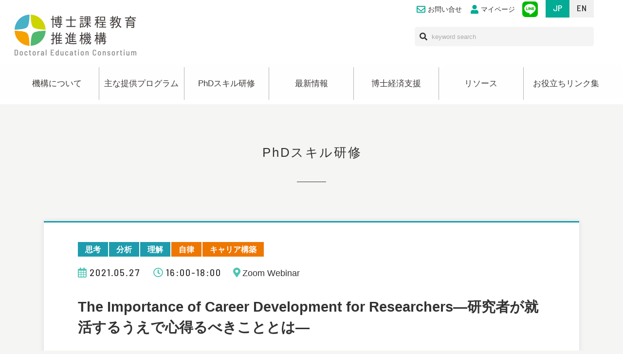

--- FILE ---
content_type: text/html; charset=UTF-8
request_url: https://dec.nagoya-u.ac.jp/thinking/4533.html
body_size: 49095
content:
<!DOCTYPE html>
<html dir="ltr" lang="ja">

<head prefix="og: http://ogp.me/ns# fb: http://ogp.me/ns/fb# article: http://ogp.me/ns/article#">
  <meta charset="UTF-8">
  <meta http-equiv="X-UA-Compatible" content="IE=edge">

  <meta name="viewport" content="width=device-width,initial-scale=1.0">
  <meta name="format-detection" content="telephone=no,address=no,email=no">

  <link rel="stylesheet" href="https://dec.nagoya-u.ac.jp/wp/wp-content/themes/dec_191223/common/css/reset.css">
  <link rel="stylesheet" href="https://dec.nagoya-u.ac.jp/wp/wp-content/themes/dec_191223/common/css/common.css?1763460492">
    <link rel="stylesheet" href="https://dec.nagoya-u.ac.jp/wp/wp-content/themes/dec_191223/common/css/font-awesome5.6.3.min.css">
  <link rel="stylesheet" href="https://dec.nagoya-u.ac.jp/wp/wp-content/themes/dec_191223/common/css/wp.css">

  
  <link href="https://dec.nagoya-u.ac.jp/wp/wp-content/themes/dec_191223/img/apple-touch-icon.png" rel="apple-touch-icon">
  <link href="https://dec.nagoya-u.ac.jp/wp/wp-content/themes/dec_191223/img/favicon.png" rel="icon" type="image/png">
  <link href="https://dec.nagoya-u.ac.jp/wp/wp-content/themes/dec_191223/img/favicon.ico" rel="shortcut icon">
    <title>The Importance of Career Development for Researchers―研究者が就活するうえで心得るべきこととは― | 名古屋大学 博士課程教育推進機構-Doctoral Education Consortium</title>
	<style>img:is([sizes="auto" i], [sizes^="auto," i]) { contain-intrinsic-size: 3000px 1500px }</style>
	
		<!-- All in One SEO 4.9.3 - aioseo.com -->
	<meta name="description" content="お申込みはこちらから 申込締切：2021年5月24日（月）正午 公式サイトの情報はこちらから &amp;nbsp" />
	<meta name="robots" content="max-image-preview:large" />
	<meta name="author" content="dec-editor01"/>
	<link rel="canonical" href="https://dec.nagoya-u.ac.jp/thinking/4533.html" />
	<meta name="generator" content="All in One SEO (AIOSEO) 4.9.3" />
		<meta property="og:locale" content="ja_JP" />
		<meta property="og:site_name" content="名古屋大学 博士課程教育推進機構-Doctoral Education Consortium |" />
		<meta property="og:type" content="article" />
		<meta property="og:title" content="The Importance of Career Development for Researchers―研究者が就活するうえで心得るべきこととは― | 名古屋大学 博士課程教育推進機構-Doctoral Education Consortium" />
		<meta property="og:description" content="お申込みはこちらから 申込締切：2021年5月24日（月）正午 公式サイトの情報はこちらから &amp;nbsp" />
		<meta property="og:url" content="https://dec.nagoya-u.ac.jp/thinking/4533.html" />
		<meta property="article:published_time" content="2021-05-12T14:01:21+00:00" />
		<meta property="article:modified_time" content="2021-05-12T14:01:21+00:00" />
		<meta name="twitter:card" content="summary" />
		<meta name="twitter:title" content="The Importance of Career Development for Researchers―研究者が就活するうえで心得るべきこととは― | 名古屋大学 博士課程教育推進機構-Doctoral Education Consortium" />
		<meta name="twitter:description" content="お申込みはこちらから 申込締切：2021年5月24日（月）正午 公式サイトの情報はこちらから &amp;nbsp" />
		<script type="application/ld+json" class="aioseo-schema">
			{"@context":"https:\/\/schema.org","@graph":[{"@type":"Article","@id":"https:\/\/dec.nagoya-u.ac.jp\/thinking\/4533.html#article","name":"The Importance of Career Development for Researchers\u2015\u7814\u7a76\u8005\u304c\u5c31\u6d3b\u3059\u308b\u3046\u3048\u3067\u5fc3\u5f97\u308b\u3079\u304d\u3053\u3068\u3068\u306f\u2015 | \u540d\u53e4\u5c4b\u5927\u5b66 \u535a\u58eb\u8ab2\u7a0b\u6559\u80b2\u63a8\u9032\u6a5f\u69cb-Doctoral Education Consortium","headline":"The Importance of Career Development for Researchers\u2015\u7814\u7a76\u8005\u304c\u5c31\u6d3b\u3059\u308b\u3046\u3048\u3067\u5fc3\u5f97\u308b\u3079\u304d\u3053\u3068\u3068\u306f\u2015","author":{"@id":"https:\/\/dec.nagoya-u.ac.jp\/author\/dec-editor01\/#author"},"publisher":{"@id":"https:\/\/dec.nagoya-u.ac.jp\/#organization"},"image":{"@type":"ImageObject","url":"\/wp\/wp-content\/uploads\/2021\/04\/ad57423114c6d86639a68b8b5853e63b-207x300.png","@id":"https:\/\/dec.nagoya-u.ac.jp\/thinking\/4533.html\/#articleImage"},"datePublished":"2021-05-12T23:01:21+09:00","dateModified":"2021-05-12T23:01:21+09:00","inLanguage":"ja","mainEntityOfPage":{"@id":"https:\/\/dec.nagoya-u.ac.jp\/thinking\/4533.html#webpage"},"isPartOf":{"@id":"https:\/\/dec.nagoya-u.ac.jp\/thinking\/4533.html#webpage"},"articleSection":"\u601d\u8003, \u5206\u6790, \u7406\u89e3, \u81ea\u5f8b, \u30ad\u30e3\u30ea\u30a2\u69cb\u7bc9"},{"@type":"BreadcrumbList","@id":"https:\/\/dec.nagoya-u.ac.jp\/thinking\/4533.html#breadcrumblist","itemListElement":[{"@type":"ListItem","@id":"https:\/\/dec.nagoya-u.ac.jp#listItem","position":1,"name":"\u30db\u30fc\u30e0","item":"https:\/\/dec.nagoya-u.ac.jp","nextItem":{"@type":"ListItem","@id":"https:\/\/dec.nagoya-u.ac.jp\/thinking\/#listItem","name":"\u601d\u8003"}},{"@type":"ListItem","@id":"https:\/\/dec.nagoya-u.ac.jp\/thinking\/#listItem","position":2,"name":"\u601d\u8003","item":"https:\/\/dec.nagoya-u.ac.jp\/thinking\/","nextItem":{"@type":"ListItem","@id":"https:\/\/dec.nagoya-u.ac.jp\/thinking\/analyzing\/#listItem","name":"\u5206\u6790"},"previousItem":{"@type":"ListItem","@id":"https:\/\/dec.nagoya-u.ac.jp#listItem","name":"\u30db\u30fc\u30e0"}},{"@type":"ListItem","@id":"https:\/\/dec.nagoya-u.ac.jp\/thinking\/analyzing\/#listItem","position":3,"name":"\u5206\u6790","item":"https:\/\/dec.nagoya-u.ac.jp\/thinking\/analyzing\/","nextItem":{"@type":"ListItem","@id":"https:\/\/dec.nagoya-u.ac.jp\/thinking\/4533.html#listItem","name":"The Importance of Career Development for Researchers\u2015\u7814\u7a76\u8005\u304c\u5c31\u6d3b\u3059\u308b\u3046\u3048\u3067\u5fc3\u5f97\u308b\u3079\u304d\u3053\u3068\u3068\u306f\u2015"},"previousItem":{"@type":"ListItem","@id":"https:\/\/dec.nagoya-u.ac.jp\/thinking\/#listItem","name":"\u601d\u8003"}},{"@type":"ListItem","@id":"https:\/\/dec.nagoya-u.ac.jp\/thinking\/4533.html#listItem","position":4,"name":"The Importance of Career Development for Researchers\u2015\u7814\u7a76\u8005\u304c\u5c31\u6d3b\u3059\u308b\u3046\u3048\u3067\u5fc3\u5f97\u308b\u3079\u304d\u3053\u3068\u3068\u306f\u2015","previousItem":{"@type":"ListItem","@id":"https:\/\/dec.nagoya-u.ac.jp\/thinking\/analyzing\/#listItem","name":"\u5206\u6790"}}]},{"@type":"Organization","@id":"https:\/\/dec.nagoya-u.ac.jp\/#organization","name":"\u540d\u53e4\u5c4b\u5927\u5b66 \u535a\u58eb\u8ab2\u7a0b\u6559\u80b2\u63a8\u9032\u6a5f\u69cb-Doctoral Education Consortium","url":"https:\/\/dec.nagoya-u.ac.jp\/"},{"@type":"Person","@id":"https:\/\/dec.nagoya-u.ac.jp\/author\/dec-editor01\/#author","url":"https:\/\/dec.nagoya-u.ac.jp\/author\/dec-editor01\/","name":"dec-editor01","image":{"@type":"ImageObject","@id":"https:\/\/dec.nagoya-u.ac.jp\/thinking\/4533.html#authorImage","url":"https:\/\/secure.gravatar.com\/avatar\/2151348513b423dbf618a448b4bfa49aa69117c479e584eef23ae7f7489c66fc?s=96&d=mm&r=g","width":96,"height":96,"caption":"dec-editor01"}},{"@type":"WebPage","@id":"https:\/\/dec.nagoya-u.ac.jp\/thinking\/4533.html#webpage","url":"https:\/\/dec.nagoya-u.ac.jp\/thinking\/4533.html","name":"The Importance of Career Development for Researchers\u2015\u7814\u7a76\u8005\u304c\u5c31\u6d3b\u3059\u308b\u3046\u3048\u3067\u5fc3\u5f97\u308b\u3079\u304d\u3053\u3068\u3068\u306f\u2015 | \u540d\u53e4\u5c4b\u5927\u5b66 \u535a\u58eb\u8ab2\u7a0b\u6559\u80b2\u63a8\u9032\u6a5f\u69cb-Doctoral Education Consortium","description":"\u304a\u7533\u8fbc\u307f\u306f\u3053\u3061\u3089\u304b\u3089 \u7533\u8fbc\u7de0\u5207\uff1a2021\u5e745\u670824\u65e5\uff08\u6708\uff09\u6b63\u5348 \u516c\u5f0f\u30b5\u30a4\u30c8\u306e\u60c5\u5831\u306f\u3053\u3061\u3089\u304b\u3089 &nbsp","inLanguage":"ja","isPartOf":{"@id":"https:\/\/dec.nagoya-u.ac.jp\/#website"},"breadcrumb":{"@id":"https:\/\/dec.nagoya-u.ac.jp\/thinking\/4533.html#breadcrumblist"},"author":{"@id":"https:\/\/dec.nagoya-u.ac.jp\/author\/dec-editor01\/#author"},"creator":{"@id":"https:\/\/dec.nagoya-u.ac.jp\/author\/dec-editor01\/#author"},"datePublished":"2021-05-12T23:01:21+09:00","dateModified":"2021-05-12T23:01:21+09:00"},{"@type":"WebSite","@id":"https:\/\/dec.nagoya-u.ac.jp\/#website","url":"https:\/\/dec.nagoya-u.ac.jp\/","name":"\u540d\u53e4\u5c4b\u5927\u5b66 \u535a\u58eb\u8ab2\u7a0b\u6559\u80b2\u63a8\u9032\u6a5f\u69cb-Doctoral Education Consortium","inLanguage":"ja","publisher":{"@id":"https:\/\/dec.nagoya-u.ac.jp\/#organization"}}]}
		</script>
		<!-- All in One SEO -->

<script type="text/javascript" id="wpp-js" src="https://dec.nagoya-u.ac.jp/wp/wp-content/plugins/wordpress-popular-posts/assets/js/wpp.min.js?ver=7.3.6" data-sampling="0" data-sampling-rate="100" data-api-url="https://dec.nagoya-u.ac.jp/wp-json/wordpress-popular-posts" data-post-id="4533" data-token="9bed15e57b" data-lang="0" data-debug="0"></script>
<link rel="alternate" type="application/rss+xml" title="名古屋大学 博士課程教育推進機構-Doctoral Education Consortium &raquo; The Importance of Career Development for Researchers―研究者が就活するうえで心得るべきこととは― のコメントのフィード" href="https://dec.nagoya-u.ac.jp/thinking/4533.html/feed/" />
<style id='classic-theme-styles-inline-css' type='text/css'>
/*! This file is auto-generated */
.wp-block-button__link{color:#fff;background-color:#32373c;border-radius:9999px;box-shadow:none;text-decoration:none;padding:calc(.667em + 2px) calc(1.333em + 2px);font-size:1.125em}.wp-block-file__button{background:#32373c;color:#fff;text-decoration:none}
</style>
<link rel='stylesheet' id='aioseo/css/src/vue/standalone/blocks/table-of-contents/global.scss-css' href='https://dec.nagoya-u.ac.jp/wp/wp-content/plugins/all-in-one-seo-pack/dist/Lite/assets/css/table-of-contents/global.e90f6d47.css' type='text/css' media='all' />
<link rel='stylesheet' id='wordpress-popular-posts-css-css' href='https://dec.nagoya-u.ac.jp/wp/wp-content/plugins/wordpress-popular-posts/assets/css/wpp.css' type='text/css' media='all' />
<link rel="https://api.w.org/" href="https://dec.nagoya-u.ac.jp/wp-json/" /><link rel="alternate" title="JSON" type="application/json" href="https://dec.nagoya-u.ac.jp/wp-json/wp/v2/posts/4533" /><link rel="alternate" title="oEmbed (JSON)" type="application/json+oembed" href="https://dec.nagoya-u.ac.jp/wp-json/oembed/1.0/embed?url=https%3A%2F%2Fdec.nagoya-u.ac.jp%2Fthinking%2F4533.html" />
<link rel="alternate" title="oEmbed (XML)" type="text/xml+oembed" href="https://dec.nagoya-u.ac.jp/wp-json/oembed/1.0/embed?url=https%3A%2F%2Fdec.nagoya-u.ac.jp%2Fthinking%2F4533.html&#038;format=xml" />
            <style id="wpp-loading-animation-styles">@-webkit-keyframes bgslide{from{background-position-x:0}to{background-position-x:-200%}}@keyframes bgslide{from{background-position-x:0}to{background-position-x:-200%}}.wpp-widget-block-placeholder,.wpp-shortcode-placeholder{margin:0 auto;width:60px;height:3px;background:#dd3737;background:linear-gradient(90deg,#dd3737 0%,#571313 10%,#dd3737 100%);background-size:200% auto;border-radius:3px;-webkit-animation:bgslide 1s infinite linear;animation:bgslide 1s infinite linear}</style>
              <!-- Google tag (gtag.js) -->
  <script async src="https://www.googletagmanager.com/gtag/js?id=G-40CTF04D0D"></script>
  <script>
    window.dataLayer = window.dataLayer || [];

    function gtag() {
      dataLayer.push(arguments);
    }
    gtag('js', new Date());

    gtag('config', 'G-40CTF04D0D');
  </script>
</head>

<body id="src-top" class="wp-singular post-template-default single single-post postid-4533 single-format-standard wp-theme-dec_191223">



  <!--*********************************************** header ****-->
  <header class="header lang-jp" role="banner">
    <div class="l-base-wide">
      <div class="header-inner">


        <p class="header-logo"><a href="https://dec.nagoya-u.ac.jp/"><img src="https://dec.nagoya-u.ac.jp/wp/wp-content/themes/dec_191223/img/logo.png" alt="名古屋大学博士課程教育推進機構"></a></p>

        <ul class="header-link">
          <li class="is-sp-hide"><a href="https://dec.nagoya-u.ac.jp/inquiry/"><i class="far fa-envelope"></i>お問い合せ</a></li>
          <li><a href="https://dec.nagoya-u.ac.jp/mypage/registration/"><i class="fas fa-user"></i>マイページ</a></li>
                    <li class="is-sp-hide"><a href="https://dec.nagoya-u.ac.jp/lineapp/" class="header-link-icon"><img src="https://dec.nagoya-u.ac.jp/wp/wp-content/themes/dec_191223/img/icon/line.png" alt="LINE公式アカウント"></a></li>
        </ul>

        <div class="header-search is-sp-hide">
          <form role="search" method="get" id="searchform" class="searchform" action="https://dec.nagoya-u.ac.jp/">
            <div class="header-search-inner">
              <i class="fas fa-search"></i>
              <input type="text" class="header-search-input" placeholder="keyword search" title="キーワード検索" name="s" id="s">
              <input type="submit" value="検索" hidden class="header-search-submit">
            </div>
          </form>
        </div>

        <div class="header-lang is-sp-hide">
          <ul class="header-lang-list">
            <li class="is-active js-langBtn-jp"><span class="is-sp-hide">JP</span><span class="is-pc-hide">JP</span></li>
            <li class="js-langBtn-en"><span class="is-sp-hide">EN</span><span class="is-pc-hide">EN</span></li>
          </ul>
        </div>

      </div>
    </div>
  </header>
  <!--*********************************************** //header ****-->



  <!--*********************************************** header ****-->
  <header class="header lang-en" role="banner">
    <div class="l-base-wide">
      <div class="header-inner">


        <p class="header-logo"><a href="https://dec.nagoya-u.ac.jp/"><img src="https://dec.nagoya-u.ac.jp/wp/wp-content/themes/dec_191223/img/logo.png" alt="名古屋大学博士課程教育推進機構"></a></p>

        <ul class="header-link">
          <li class="is-sp-hide"><a href="https://dec.nagoya-u.ac.jp/inquiry/"><i class="far fa-envelope"></i>Contact</a></li>
          <li><a href="https://dec.nagoya-u.ac.jp/mypage/registration/"><i class="fas fa-user"></i>Mypage</a></li>
                    <li class="is-sp-hide"><a href="https://dec.nagoya-u.ac.jp/lineapp/" class="header-link-icon"><img src="https://dec.nagoya-u.ac.jp/wp/wp-content/themes/dec_191223/img/icon/line.png" alt="LINE"></a></li>
        </ul>

        <div class="header-search is-sp-hide">
          <form role="search" method="get" id="searchform" class="searchform" action="https://dec.nagoya-u.ac.jp/">
            <div class="header-search-inner">
              <i class="fas fa-search"></i>
              <input type="text" class="header-search-input" placeholder="keyword search" title="keyword" name="s" id="s">
              <input type="submit" value="検索" hidden class="header-search-submit">
            </div>
          </form>
        </div>

        <div class="header-lang is-sp-hide">
          <ul class="header-lang-list">
            <li class="js-langBtn-jp"><span class="is-sp-hide">JP</span><span class="is-pc-hide">JP</span></li>
            <li class="is-active js-langBtn-en"><span class="is-sp-hide">EN</span><span class="is-pc-hide">EN</span></li>
          </ul>
        </div>

      </div>
    </div>
  </header>
  <!--*********************************************** //header ****-->












  <!--*********************************************** navi ****-->

  <nav class="navi is-sp-hide" role="navigation">
    <div class="navi-wrap js-navi">
      <div class="l-base-wide">
        <div class="lang-jp">
          <ul class="navi-list">
            <li><a href="https://dec.nagoya-u.ac.jp/message/">機構について</a>
              <ul>
                <li><a href="https://dec.nagoya-u.ac.jp/message/">機構長挨拶</a></li>
                <li><a href="https://dec.nagoya-u.ac.jp/person/">名古屋大学が目指す人材像</a></li>
                <li><a href="https://dec.nagoya-u.ac.jp/staff/">スタッフ紹介</a></li>
              </ul>
            </li>
            <li><a href="https://dec.nagoya-u.ac.jp/pl/">主な提供プログラム</a>
              <ul>
                <li><a href="https://dec.nagoya-u.ac.jp/pl/">プロフェッショナル・<br>リテラシー</a></li>
                <li><a href="https://dec.nagoya-u.ac.jp/5min_rcl/">5min Research Communication Lunch</a></li>
              </ul>
            </li>
            <li><a href="https://dec.nagoya-u.ac.jp/training/chart/">PhDスキル研修</a>
              <ul>
                <li><a href="https://dec.nagoya-u.ac.jp/training/chart/">PhDスキルフレームワークで探す</a></li>
                <!--<li><a href="https://dec.nagoya-u.ac.jp/training/refine/">詳細検索で探す</a></li>-->
                <li><a href="https://dec.nagoya-u.ac.jp/training/calendar/">カレンダーで探す</a></li>
              </ul>
            </li>
            <li><a href="https://dec.nagoya-u.ac.jp/news/">最新情報</a>
              <ul>
                <li><a href="https://dec.nagoya-u.ac.jp/news/news_cat/information/" title="Information">お知らせ</a></li>
                <li><a href="https://dec.nagoya-u.ac.jp/news/news_cat/training/" title="Training">授業研修</a></li>
              </ul>
            </li>
            <li><a href="https://dec.nagoya-u.ac.jp/wise_program/">博士経済支援</a>
              <ul>
                <li><a href="https://dec.nagoya-u.ac.jp/phd-mns/" target="_blank">MNS次世代研究事業</a></li>
                <li><a href="https://dec.nagoya-u.ac.jp/wise_program/">卓越大学院プログラム</a></li>
                <li><a href="https://dec.nagoya-u.ac.jp/kikin/">ご寄附のお願い</a></li>
              </ul>
            </li>
            <li><a href="https://dec.nagoya-u.ac.jp/resources/">リソース</a></li>
            <li><a href="https://dec.nagoya-u.ac.jp/link/">お役立ちリンク集</a></li>
          </ul>
        </div>
        <div class="lang-en">
          <ul class="navi-list">
            <li><a href="https://dec.nagoya-u.ac.jp/message/"><small>About</small></a>
              <ul>
                <li><a href="https://dec.nagoya-u.ac.jp/message/"><small>Director's Greeting</small></a></li>
                <li><a href="https://dec.nagoya-u.ac.jp/person/"><small>Graduate Degree Holders</small></a></li>
                <li><a href="https://dec.nagoya-u.ac.jp/staff/"><small>Staff members</small></a></li>
              </ul>
            </li>
            <li><a href="https://dec.nagoya-u.ac.jp/pl/"><small>Recommended <br>programs</small></a>
              <ul>
                <li><a href="https://dec.nagoya-u.ac.jp/pl/"><small>Professional Literacy</small></a></li>
                <li><a href="https://dec.nagoya-u.ac.jp/5min_rcl"><small>5min Research<br>Communication Lunch</small></a></li>
              </ul>
            </li>
            <li><a href="https://dec.nagoya-u.ac.jp/training/chart/"><small>PhD <br>Skills training</small></a>
              <ul>
                <li><a href="https://dec.nagoya-u.ac.jp/training/chart/"><small>Search by PhD Skills</small></a></li>
                <!--<li><a href="https://dec.nagoya-u.ac.jp/training/refine/">詳細検索で探す</a></li>-->
                <li><a href="https://dec.nagoya-u.ac.jp/training/calendar/"><small>Search from the calendar</small></a></li>
              </ul>
            </li>
            <li><a href="https://dec.nagoya-u.ac.jp/news/"><small>News</small></a>
              <ul>
                <li><a href="https://dec.nagoya-u.ac.jp/news/news_cat/information/" title="Information"><small>Information</small></a></li>
                <li><a href="https://dec.nagoya-u.ac.jp/news/news_cat/training/" title="Training"><small>Training</small></a></li>
              </ul>
            </li>
            <li><a href="https://dec.nagoya-u.ac.jp/wise_program/"><small>Financial Support <br>for doctoral students</small></a>
              <ul>
                <li><a href="https://dec.nagoya-u.ac.jp/phd-mns/" target="_blank"><small>MNS Program</small></a></li>
                <li><a href="https://dec.nagoya-u.ac.jp/wise_program/"><small>WISE Program</small> </a></li>
                <li><a href="https://dec.nagoya-u.ac.jp/kikin/"><small>Request for donation</small></a></li>
              </ul>
            </li>
            <li><a href="https://dec.nagoya-u.ac.jp/resources/"><small>Resources</small></a></li>
            <li><a href="https://dec.nagoya-u.ac.jp/link/"><small>Links</small></a></li>
          </ul>
        </div>
      </div>
    </div>
  </nav>
  <!--*********************************************** //navi ****-->




<!--*********************************************** pageHeading ****-->
<section class="pageHeading">
  <h1 class="pageHeading-title lang-jp"><span>PhDスキル研修</span></h1>
  <p class="pageHeading-title lang-en"><span>PhD skills training</span></p>
</section>
<!--*********************************************** //pageHeading ****-->



<!--*********************************************** contents ****-->
<main class="contents" role="main">


  <section class="l-base l-block l-base-noOffset">

  
  
  
    <article class="trainingDetail cat-thinking" style="border-color:#1e9cad">
      
      <div class="training">
      	  
        <div class="training-heading-tag lang-jp">
          <span class="training-cat cat-thinking">思考</span><span class="training-cat cat-analyzing">分析</span><span class="training-cat cat-understanding">理解</span><span class="training-cat cat-integrity">自律</span><span class="training-cat cat-career-development">キャリア構築</span>        </div>
        <div class="training-heading-tag lang-en">
          <span class="training-cat cat-thinking">Thinking</span><span class="training-cat cat-analyzing">Analyzing</span><span class="training-cat cat-understanding">Understanding</span><span class="training-cat cat-integrity">Integrity</span><span class="training-cat cat-career-development">Career Development</span>        </div>
        <div class="training-heading lang-jp">
          <div class="training-heading-data">
            <time class="training-time">
              <span><i class="far fa-calendar-alt"></i>2021.05.27</span>              <span><i class="far fa-clock"></i>16:00-18:00</span>            </time>
            <span class="training-place"><i class="fas fa-map-marker-alt"></i>Zoom Webinar</span>          </div>
        </div>
        <div class="training-heading lang-en">
          <div class="training-heading-data">
            <time class="training-time">
	          <span><i class="far fa-calendar-alt"></i>2021.05.27</span>
	          	          	  
	          <span><i class="far fa-clock"></i>16:00-18:00</span>
	                      </time>
          <span class="training-place"><i class="fas fa-map-marker-alt"></i>Zoom Webinar</span>
                    </div>
        </div>
        
        <h2 class="training-title lang-jp">
            The Importance of Career Development for Researchers―研究者が就活するうえで心得るべきこととは―        </h2>
        
        
        <h2 class="training-title lang-en">
                      The Importance of Career Development for Researchers―研究者が就活するうえで心得るべきこととは―                  </h2>

        <div class="training-gadget">
                    <dl class="training-gadget-item">
            <dt class="lang-jp">講義番号</dt>
            <dt class="lang-en">Lecture Number</dt>
            <dd>2021_05_27_JST</dd>
          </dl>
                    <dl class="training-gadget-item">
            <dt class="lang-jp">更新日</dt>
            <dt class="lang-en">Update date</dt>
            <dd>2021.05.12</dd>
          </dl>
          <dl class="training-gadget-item">
            <dt class="lang-jp">公開日</dt>
            <dt class="lang-en">Release date</dt>
            <dd>2021.05.12</dd>
          </dl>
        </div>

                <div class="training-summary">
          研究者が自分でポジションを勝ち取るためには、研究業績もさることながら、＋αの能力が求められます。本オンラインセミナーでは、研究者が国内外を問わず就活をうまく進めるためのポイントを、employability（雇用される力）という観点から解説します。 <br />
<br />
セミナーでは、以下の方法でemployabilityを向上させる方法を紹介します。<br />
<br />
・Raising your profile as a researcher<br />
・Building strong networks and supportive mentors<br />
・Understanding your strengths and developing your competencies<br />
・Identifying career opportunities<br />
・Presenting yourself well to prospective employers<br />
<br />
※日本語と英語で視聴いただけます。                  </div>
        
        
                <dl class="training-data">
          <dt class="lang-jp">実施形態</dt>
          <dt class="lang-en">SeminarForm</dt>
          <dd>
            講演            <p class="training-data-en">lecture</p>            </dd>
        </dl>
        
                <dl class="training-data">
          <dt class="lang-jp">開催日</dt>
          <dt class="lang-en">Date</dt>
          <dd>
            2021年05月27日                      </dd>
        </dl>
        
                <dl class="training-data">
          <dt class="lang-jp">時間</dt>
          <dt class="lang-en">Time</dt>
          <dd>
            16:00-18:00                      </dd>
        </dl>
        
                <dl class="training-data">
          <dt class="lang-jp">講義室</dt>
          <dt class="lang-en">Venue</dt>
          <dd>
            Zoom Webinar                        </dd>
        </dl>
        
                <dl class="training-data">
          <dt class="lang-jp">対象者</dt>
          <dt class="lang-en">Eligibility</dt>
          <dd>
            研究者（研究キャリアや専門分野は問いません）、研究者を目指している大学院生、研究者育成に関心のある大学・研究機関・企業の関係者など                        </dd>
        </dl>
        
                <dl class="training-data">
          <dt class="lang-jp">定員</dt>
          <dt class="lang-en">Maximum Participants</dt>
          <dd>
            先着順で1,000名程度まで                        </dd>
        </dl>
        
                <dl class="training-data">
          <dt class="lang-jp">参加費</dt>
          <dt class="lang-en">Fee</dt>
          <dd>
            無料                        </dd>
        </dl>
        

                <dl class="training-data">
          <dt class="lang-jp">言語</dt>
          <dt class="lang-en">Language</dt>
          <dd>
            日本語            <p class="training-data-en">
            English            </p>
          </dd>
        </dl>
        
        
                <dl class="training-data training-data-wide">
          <dt class="lang-jp">講師</dt>
          <dt class="lang-en">Instructor</dt>
          <dd>
            <div class="training-teacher clearfix">
              <figure class="training-teacher-img"><img src="/wp/wp-content/uploads/2021/04/Dr.janet-Metcalfe.jpg" alt=""></figure>              <h3 class="training-teacher-title">Dr. Janet Metcalfe（The Head of Vitae）</h3>
                              
                                                        <p class="training-teacher-text">
                英国で50年以上前から取り組まれている研究者職能開発の系統を受け継ぎ、2000年初めに体系化されたプログラム「Vitae」を主導している。研究者のキャリア向上にむけた取組を展開し、20カ国200以上もの大学研究機関への普及に貢献している。その功績により2019年7月に大英帝国勲章（OBE）を受勲した。              </p>
                                        </div>
          </dd>
        </dl>
        
        
                <dl class="training-data">
          <dt class="lang-jp">主催</dt>
          <dt class="lang-en">Host</dt>
          <dd>
            科学技術振興機構 (JST)                      </dd>
        </dl>
        
        

        
                <dl class="training-data">
          <dt class="lang-jp">問い合わせ先</dt>
          <dt class="lang-en">Contact</dt>
          <dd>
            科学技術振興機構 (JST) 科学技術イノベーション人材育成部 世界で活躍できる研究者育成プログラム総合支援事業　事務局 （ sekai-info@jst.go.jp )                      </dd>
        </dl>
        

                <section class="training-post">
          <h3 class="title lang-jp">内容</h3>
          <p class="title lang-en">Additional information</p>
          <div class="post">
            <p><a href="/wp/wp-content/uploads/2021/04/event20210527.pdf"><img fetchpriority="high" decoding="async" src="/wp/wp-content/uploads/2021/04/ad57423114c6d86639a68b8b5853e63b-207x300.png" alt="" class="size-medium wp-image-4535 alignleft" width="207" height="300" srcset="https://dec.nagoya-u.ac.jp/wp/wp-content/uploads/2021/04/ad57423114c6d86639a68b8b5853e63b-207x300.png 207w, https://dec.nagoya-u.ac.jp/wp/wp-content/uploads/2021/04/ad57423114c6d86639a68b8b5853e63b-707x1024.png 707w, https://dec.nagoya-u.ac.jp/wp/wp-content/uploads/2021/04/ad57423114c6d86639a68b8b5853e63b-768x1113.png 768w, https://dec.nagoya-u.ac.jp/wp/wp-content/uploads/2021/04/ad57423114c6d86639a68b8b5853e63b-550x800.png 550w, https://dec.nagoya-u.ac.jp/wp/wp-content/uploads/2021/04/ad57423114c6d86639a68b8b5853e63b.png 876w" sizes="(max-width: 207px) 100vw, 207px" /> </a></p>
<p><strong><span style="font-size: 14pt;">　<a href="https://form.jst.go.jp/enquetes/2021_rpd06">お申込みはこちらから</a></span></strong></p>
<p><span style="color: #ff0000;">　<span class="red fB">申込締切：2021年5月24日（月）正午</span></span></p>
<p>　<a href="https://www.jst.go.jp/innov-jinzai/sekai/seika/event20210527.html"><strong><span style="font-size: 14pt;">公式サイトの情報はこちらから</span></strong></a></p>
<p>&nbsp;</p>
<p>&nbsp;</p>
<p>&nbsp;</p>          </div>
        </section>
        





                
        

      </div>

    </article>



    <div class="linkWrap lang-jp"><a href="javascript:history.back();" class="btn-back">戻る</a></div>
    <div class="linkWrap lang-en"><a href="javascript:history.back();" class="btn-back">back</a></div>

  </section>

















<!--[[banner]]-->
<section class="banner lang-jp">
  <div class="l-base-small">
    <ul class="bannerList">
      <li>
        <a href="http://www.ilas.nagoya-u.ac.jp/index.html" target="_blank"><figure class="bannerList-img"><img src="https://dec.nagoya-u.ac.jp/wp/wp-content/themes/dec_191223/img/banner/kyouyou.png" class="attachment-full size-full wp-post-image" alt=""><figcaption>教養教育院</figcaption></figure></a>
      </li>
      <li>
        <a href="http://www.nul.nagoya-u.ac.jp/index.html" target="_blank"><figure class="bannerList-img"><img src="https://dec.nagoya-u.ac.jp/wp/wp-content/themes/dec_191223/img/banner/library.gif" class="attachment-full size-full wp-post-image" alt=""><figcaption>附属図書館</figcaption></figure></a>
      </li>
      <li> </li>
      <li>
        <a href="https://www.gakuso.provost.nagoya-u.ac.jp/" target="_blank"><figure class="bannerList-img"><img src="https://dec.nagoya-u.ac.jp/wp/wp-content/themes/dec_191223/img/banner/student-support.jpg" class="attachment-full size-full wp-post-image" alt=""><figcaption>学生支援本部</figcaption></figure></a>
      </li>
      <li>
        <a href="http://www.cshe.nagoya-u.ac.jp" target="_blank"><figure class="bannerList-img"><img src="https://dec.nagoya-u.ac.jp/wp/wp-content/themes/dec_191223/img/banner/gakuseisien_234-60.jpg" class="attachment-full size-full wp-post-image" alt=""><figcaption>高等教育研究センター</figcaption></figure></a>
      </li>
      <li>
        <a href="http://www.kyodo-sankaku.provost.nagoya-u.ac.jp" target="_blank"><figure class="bannerList-img"><img src="https://dec.nagoya-u.ac.jp/wp/wp-content/themes/dec_191223/img/banner/danjokyodo_234-60.jpg" class="attachment-full size-full wp-post-image" alt=""><figcaption>ジェンダーダイバーシティセンター</figcaption></figure></a>
      </li>
      <li>
        <a href="http://www.nuqa.nagoya-u.ac.jp/" target="_blank"><figure class="bannerList-img"><img src="https://dec.nagoya-u.ac.jp/wp/wp-content/themes/dec_191223/img/banner/nuqa.jpg" class="attachment-full size-full wp-post-image" alt=""><figcaption>教育基盤連携本部</figcaption></figure></a>
      </li>
      <li>
        <a href="http://www.aip.nagoya-u.ac.jp" target="_blank"><figure class="bannerList-img"><img src="https://dec.nagoya-u.ac.jp/wp/wp-content/themes/dec_191223/img/banner/gakujutsu_234-60.jpg" class="attachment-full size-full wp-post-image" alt=""><figcaption>学術研究・産学官連携推進本部</figcaption></figure></a>
      </li>
      <li>
        <a href="https://sed.adm.nagoya-u.ac.jp/ja/index.html" target="_blank"><figure class="bannerList-img"><img src="https://dec.nagoya-u.ac.jp/wp/wp-content/themes/dec_191223/img/banner/always.jpg" class="attachment-full size-full wp-post-image" alt=""><figcaption>ALWAYS NU</figcaption></figure></a>
      </li>
    </ul>
  </div>
</section>




<section class="banner lang-en">
  <div class="l-base-small">
    <ul class="bannerList">
      <li>
        <a href="http://www.ilas.nagoya-u.ac.jp/en/index.html" target="_blank"><figure class="bannerList-img"><img src="https://dec.nagoya-u.ac.jp/wp/wp-content/themes/dec_191223/img/banner/eng_kyouyou.png" class="attachment-full size-full wp-post-image" alt=""><figcaption><small>Institute of Liberal Arts &#38; Sciences</small></figcaption></figure></a>
      </li>
      <li>
        <a href="http://www.nul.nagoya-u.ac.jp/index_e.html" target="_blank"><figure class="bannerList-img"><img src="https://dec.nagoya-u.ac.jp/wp/wp-content/themes/dec_191223/img/banner/eng_library.png" class="attachment-full size-full wp-post-image" alt=""><figcaption><small>University Library</small></figcaption></figure></a>
      </li>
      <li> </li>
      <li>
        <a href="https://www.gakuso.provost.nagoya-u.ac.jp/en/" target="_blank"><figure class="bannerList-img"><img src="https://dec.nagoya-u.ac.jp/wp/wp-content/themes/dec_191223/img/banner/student-support_en.jpg" class="attachment-full size-full wp-post-image" alt=""><figcaption><small>The Student Support</small></figcaption></figure></a>
      </li>
      <li>
        <a href="http://www.cshe.nagoya-u.ac.jp/index_en.html" target="_blank"><figure class="bannerList-img"><img src="https://dec.nagoya-u.ac.jp/wp/wp-content/themes/dec_191223/img/banner/eng_gakuseisien_234-60.jpg" class="attachment-full size-full wp-post-image" alt=""><figcaption><small>Center for the students of Higher Education</small></figcaption></figure></a>
      </li>
      <li>
        <a href="http://www.kyodo-sankaku.provost.nagoya-u.ac.jp/en/" target="_blank"><figure class="bannerList-img"><img src="https://dec.nagoya-u.ac.jp/wp/wp-content/themes/dec_191223/img/banner/eng_danjokyodo_234-60.jpg" class="attachment-full size-full wp-post-image" alt=""><figcaption><small>Center for Gender Diversity</small></figcaption></figure></a>
      </li>
      <li>
        <a href="http://www.nuqa.nagoya-u.ac.jp/" target="_blank"><figure class="bannerList-img"><img src="https://dec.nagoya-u.ac.jp/wp/wp-content/themes/dec_191223/img/banner/nuqa.jpg" class="attachment-full size-full wp-post-image" alt=""><figcaption><small>Quality Assurance in Higher Education</small></figcaption></figure></a>
      </li>
      <li>
        <a href="http://www.aip.nagoya-u.ac.jp/en/" target="_blank"><figure class="bannerList-img"><img src="https://dec.nagoya-u.ac.jp/wp/wp-content/themes/dec_191223/img/banner/gakujutsu_234-60.jpg" class="attachment-full size-full wp-post-image" alt=""><figcaption><small>Academic Research &#38; Industry-Academia-Government Collaboration</small></figcaption></figure></a>
      </li>
      <li>
        <a href="https://sed.adm.nagoya-u.ac.jp/ja/index.html" target="_blank"><figure class="bannerList-img"><img src="https://dec.nagoya-u.ac.jp/wp/wp-content/themes/dec_191223/img/banner/always.jpg" class="attachment-full size-full wp-post-image" alt=""><figcaption>ALWAYS NU</figcaption></figure></a>
      </li>
    </ul>
  </div>
</section>
<!--[[//banner]]-->



</main>
<!--*********************************************** //contents ****-->


<!--*********************************************** footer ****-->
<footer class="footer lang-jp" role="contentinfo">
  <div class="l-base-wide relative">
    <div class="footer-logo"><a href="http://www.nagoya-u.ac.jp/" target="_blank"><img src="https://dec.nagoya-u.ac.jp/wp/wp-content/themes/dec_191223/img/logo_nagoya_u.png" alt="名古屋大学"></a></div>
    <div class="footer-inner">
      <small class="copyright">
        Copyright &copy; <script type="text/javascript">  document.write(new Date().getFullYear());</script> Nagoya University ALL Rights Reserved.<br>
        このサイトに関するお問い合わせは、<a href="m&#97;i&#108;t&#111;:&#110;u&#45;h&#97;kas&#101;&#64;&#116;&#46;&#109;&#97;&#105;l&#46;&#110;a&#103;&#111;y&#97;-u.ac&#46;j&#112;">&#110;u&#45;h&#97;kas&#101;&#64;&#116;&#46;&#109;&#97;&#105;l&#46;&#110;a&#103;&#111;y&#97;-u.ac&#46;j&#112;</a>
 までお寄せください。
      </small>
    </div>
  </div>

</footer>
<p class="jumpTop js-jumpTop"><a href="#src-top"></a></p>



<footer class="footer lang-en" role="contentinfo">
  <div class="l-base-wide relative">
    <div class="footer-logo"><a href="http://www.nagoya-u.ac.jp/" target="_blank"><img src="https://dec.nagoya-u.ac.jp/wp/wp-content/themes/dec_191223/img/logo_nagoya_u.png" alt="名古屋大学"></a></div>
    <div class="footer-inner">
      <small class="copyright">
        Copyright &copy; <script type="text/javascript">  document.write(new Date().getFullYear());</script> Nagoya University ALL Rights Reserved.<br>
        For any inquiries regarding this site, please contact to: <a href="m&#97;i&#108;t&#111;:&#110;u&#45;h&#97;kas&#101;&#64;&#116;&#46;&#109;&#97;&#105;l&#46;&#110;a&#103;&#111;y&#97;-u.ac&#46;j&#112;">&#110;u&#45;h&#97;kas&#101;&#64;&#116;&#46;&#109;&#97;&#105;l&#46;&#110;a&#103;&#111;y&#97;-u.ac&#46;j&#112;</a>
      </small>
    </div>
  </div>

</footer>
<p class="jumpTop js-jumpTop"><a href="#src-top"></a></p>
<!--*********************************************** //footer ****-->


<!--*********************************************** mobile ****-->
<section class="mobile-wrap js-mobile-wrap is-hide">
  <div class="mobile-menu js-mobile-menu">

    <div class="lang-jp">

      <ul class="mobile-navi">
        <li class="menu-item-has-children"><a href="https://dec.nagoya-u.ac.jp/message/"><span>機構について</span></a><button></button>
          <ul class="sub-menu">
            <li><a href="https://dec.nagoya-u.ac.jp/message/">機構長挨拶</a></li>
            <li><a href="https://dec.nagoya-u.ac.jp/person/">名古屋大学が目指す人材像</a></li>
            <li><a href="https://dec.nagoya-u.ac.jp/organization/">機構組織</a></li>
            <li><a href="https://dec.nagoya-u.ac.jp/staff/">スタッフ紹介</a></li>
          </ul>
        </li>
        <li class="menu-item-has-children"><a href="https://dec.nagoya-u.ac.jp/pl/"><span>主な提供プログラム</span></a><button></button>
          <ul class="sub-menu">
            <li><a href="https://dec.nagoya-u.ac.jp/pl/">プロフェッショナル・リテラシー</a></li>
            <li><a href="https://dec.nagoya-u.ac.jp/5min_rcl/">5min Research communication Lunch</a></li>
          </ul>
        </li>
        <li class="menu-item-has-children"><a href="https://dec.nagoya-u.ac.jp/training/chart/"><span>PhDスキル研修</span></a><button></button>
          <ul class="sub-menu">
            <li><a href="https://dec.nagoya-u.ac.jp/training/chart/">PhDスキルフレームワークで探す</a></li>
            <!--<li><a href="https://dec.nagoya-u.ac.jp/training/refine/">詳細検索で探す</a></li>-->
            <li><a href="https://dec.nagoya-u.ac.jp/training/calendar/">カレンダーで探す</a></li>
          </ul>
        </li>
        <li class="menu-item-has-children"><a href="https://dec.nagoya-u.ac.jp/news/"><span>最新情報</span></a><button></button>
          <ul class="sub-menu">
            <li><a href="https://dec.nagoya-u.ac.jp/news/news_cat/information/" title="Information">お知らせ</a>
            </li>
            <li><a href="https://dec.nagoya-u.ac.jp/news/news_cat/training/" title="Training">授業研修</a>
            </li>
          </ul>
        </li>
        <li class="menu-item-has-children"><a href="https://dec.nagoya-u.ac.jp/wise_program/"><span>博士経済支援</span></a><button></button>
          <ul class="sub-menu">
            <li><a href="https://dec.nagoya-u.ac.jp/phd-mns/" target="_blank">MNS次世代研究事業</a></li>
            <li><a href="https://dec.nagoya-u.ac.jp/wise_program/">卓越大学院プログラム</a></li>
            <li><a href="https://dec.nagoya-u.ac.jp/kikin/">ご寄附のお願い</a></li>
          </ul>
        </li>
        <li><a href="https://dec.nagoya-u.ac.jp/resources/"><span>リソース</span></a></li>
        <li><a href="https://dec.nagoya-u.ac.jp/link/"><span>お役立ちリンク集</span></a></li>
      </ul>

      <ul class="mobile-relation">
        <!--
        <li><a href="#"><img src="https://dec.nagoya-u.ac.jp/wp/wp-content/themes/dec_191223/img/icon/map.png" alt="">アクセス</a></li>
        <li><a href="#"><img src="https://dec.nagoya-u.ac.jp/wp/wp-content/themes/dec_191223/img/icon/global.png" alt="">English</a></li>
        -->
        <li><a href="https://dec.nagoya-u.ac.jp/contact/"><img src="https://dec.nagoya-u.ac.jp/wp/wp-content/themes/dec_191223/img/icon/mail.png" alt="">お問い合わせ</a></li>
        <li><a href="https://dec.nagoya-u.ac.jp/lineapp/"><img src="https://dec.nagoya-u.ac.jp/wp/wp-content/themes/dec_191223/img/icon/line.png" alt="">LINE</a></li>
      </ul>
      <!--
      <ul class="mobile-link">
        <li><a href="#">受験生の方へ</a></li>
        <li><a href="#">在学生の方へ</a></li>
        <li><a href="#">企業の方へ</a></li>
      </ul>
  -->


      <ul class="mobile-lang-list">
        <li class="is-active js-langBtn-jp">JP</li>
        <li class="js-langBtn-en">EN</li>
      </ul>


    </div>




    <div class="lang-en">

      <ul class="mobile-navi">
        <li class="menu-item-has-children"><a href="https://dec.nagoya-u.ac.jp/message/"><span></span>About</a><button></button>
          <ul class="sub-menu">
            <li><a href="https://dec.nagoya-u.ac.jp/message/"><small>Director's Greeting</small></a></li>
            <li><a href="https://dec.nagoya-u.ac.jp/person/"><small>Graduate Degree Holders</small></a></li>
            <li><a href="https://dec.nagoya-u.ac.jp/organization/"><small>Organization</small></a></li>
            <li><a href="https://dec.nagoya-u.ac.jp/staff/"><small>Staff members</small></a></li>
          </ul>
        </li>
        <li class="menu-item-has-children"><a href="https://dec.nagoya-u.ac.jp/pl/"><span></span>Recommended programs</a><button></button>
          <ul class="sub-menu">
                       <li><a href="https://dec.nagoya-u.ac.jp/pl/"><small>Professional Literacy</small></a></li>
            <li><a href="https://dec.nagoya-u.ac.jp/5min_rcl/"><small>5min Research Communication Lunch</small></a></li>
          </ul>
        </li>
        <li class="menu-item-has-children"><a href="https://dec.nagoya-u.ac.jp/training/chart/"><span></span>PhD skills training</a><button></button>
          <ul class="sub-menu">
            <li><a href="https://dec.nagoya-u.ac.jp/training/chart/"><small>Search by PhD skills</small></a></li>
            <!--          <li><a href="https://dec.nagoya-u.ac.jp/training/refine/">詳細検索で探す</a></li>-->
            <li><a href="https://dec.nagoya-u.ac.jp/training/calendar/"><small>Search from the calendar</small></a></li>
          </ul>
        </li>
        <li class="menu-item-has-children"><a href="https://dec.nagoya-u.ac.jp/news/"><span></span>News</a><button></button>
          <ul class="sub-menu">
            <li><a href="https://dec.nagoya-u.ac.jp/news/news_cat/information/" title="Information"><small>Information</small></a>
            </li>
            <li><a href="https://dec.nagoya-u.ac.jp/news/news_cat/training/" title="Training"><small>Training</small></a>
            </li>
          </ul>
        </li>
        <li class="menu-item-has-children"><a href="https://dec.nagoya-u.ac.jp/wise_program/"><span></span>Financial Support <br>for doctoral students</a><button></button>
          <ul class="sub-menu">
                <li><a href="https://dec.nagoya-u.ac.jp/phd-mns/" target="_blank"><small>MNS Program</small></a></li>
                <li><a href="https://dec.nagoya-u.ac.jp/wise_program/"><small>WISE Program</small> </a></li>
                <li><a href="https://dec.nagoya-u.ac.jp/kikin/"><small>Request for donation</small></a></li>
          </ul>
        </li>
        <li><a href="https://dec.nagoya-u.ac.jp/resources/"><span></span>Resources</a></li>
        <li><a href="https://dec.nagoya-u.ac.jp/link/"><span></span>Links</a></li>
      </ul>

      <ul class="mobile-relation">
        <!--
        <li><a href="#"><img src="https://dec.nagoya-u.ac.jp/wp/wp-content/themes/dec_191223/img/icon/map.png" alt="">アクセス</a></li>
        <li><a href="#"><img src="https://dec.nagoya-u.ac.jp/wp/wp-content/themes/dec_191223/img/icon/global.png" alt="">English</a></li>
        -->
        <li><a href="https://dec.nagoya-u.ac.jp/contact/"><img src="https://dec.nagoya-u.ac.jp/wp/wp-content/themes/dec_191223/img/icon/mail.png" alt=""><small>Contact</small></a></li>
        <li><a href="https://dec.nagoya-u.ac.jp/lineapp/"><img src="https://dec.nagoya-u.ac.jp/wp/wp-content/themes/dec_191223/img/icon/line.png" alt=""><small>LINE</small></a></li>
      </ul>
      <!--
      <ul class="mobile-link">
        <li><a href="#">受験生の方へ</a></li>
        <li><a href="#">在学生の方へ</a></li>
        <li><a href="#">企業の方へ</a></li>
      </ul>
  -->

      <ul class="mobile-lang-list">
        <li class="js-langBtn-jp">JP</li>
        <li class="is-active js-langBtn-en">EN</li>
      </ul>

    </div>








    <div class="mobile-search">
      <form role="search" method="get" id="searchform" class="searchform" action="https://dec.nagoya-u.ac.jp/">
        <div class="mobile-search-inner">
          <input type="text" class="mobile-search-input" placeholder="keyword" name="s" id="s">
          <button type="submit" class="mobile-search-submit"><i class="fas fa-search"></i></button>
        </div>
      </form>

    </div>
  </div>
</section>

<span class="mobile-trigger is-pc-hide"><button class="mobile-btn js-mobile-btn"><span></span><span></span><span></span>
    <p>MENU</p>
  </button></span>
<!--*********************************************** //mobile ****-->


<script src="//ajax.googleapis.com/ajax/libs/jquery/3.3.1/jquery.min.js"></script>
<script src="https://dec.nagoya-u.ac.jp/wp/wp-content/themes/dec_191223/common/js/jquery.cookie.js"></script>
<script src="https://dec.nagoya-u.ac.jp/wp/wp-content/themes/dec_191223/common/js/common.js"></script>



<script type="speculationrules">
{"prefetch":[{"source":"document","where":{"and":[{"href_matches":"\/*"},{"not":{"href_matches":["\/wp\/wp-*.php","\/wp\/wp-admin\/*","\/wp\/wp-content\/uploads\/*","\/wp\/wp-content\/*","\/wp\/wp-content\/plugins\/*","\/wp\/wp-content\/themes\/dec_191223\/*","\/*\\?(.+)"]}},{"not":{"selector_matches":"a[rel~=\"nofollow\"]"}},{"not":{"selector_matches":".no-prefetch, .no-prefetch a"}}]},"eagerness":"conservative"}]}
</script>


</body>
</html>




--- FILE ---
content_type: text/css
request_url: https://dec.nagoya-u.ac.jp/wp/wp-content/themes/dec_191223/common/css/reset.css
body_size: 3727
content:
@charset "utf-8";/* CSS Document *//*! normalize.css v6.0.0 | MIT License | github.com/necolas/normalize.css */html {line-height: 1.15;-ms-text-size-adjust: 100%;-webkit-text-size-adjust: 100%;}article,aside,footer,header,nav,section {display: block;}h1 {font-size: 2em;margin: 0.67em 0;}figcaption,figure,main {display: block;}figure {margin: 1em 40px;}hr {box-sizing: content-box;height: 0;overflow: visible;}pre {font-family: monospace, monospace;font-size: 1em;}a {background-color: transparent;-webkit-text-decoration-skip: objects;}abbr[title] {border-bottom: none;text-decoration: underline;text-decoration: underline dotted;}b,strong {font-weight: inherit;}b,strong {font-weight: bolder;}code,kbd,samp {font-family: monospace, monospace;font-size: 1em;}dfn {font-style: italic;}mark {background-color: #ff0;color: #000;}small {font-size: 80%;}sub,sup {font-size: 75%;line-height: 0;position: relative;vertical-align: baseline;}sub {bottom: -0.25em;}sup {top: -0.5em;}audio,video {display: inline-block;}audio:not([controls]) {display: none;height: 0;}img {border-style: none;}svg:not(:root) {overflow: hidden;}button,input,optgroup,select,textarea {margin: 0;}button,input {overflow: visible;}button,select {text-transform: none;}button,html [type="button"],[type="reset"],[type="submit"] {-webkit-appearance: button;}button::-moz-focus-inner,[type="button"]::-moz-focus-inner,[type="reset"]::-moz-focus-inner,[type="submit"]::-moz-focus-inner {border-style: none;padding: 0;}button:-moz-focusring,[type="button"]:-moz-focusring,[type="reset"]:-moz-focusring,[type="submit"]:-moz-focusring {outline: 1px dotted ButtonText;}legend {box-sizing: border-box;color: inherit;display: table;max-width: 100%;padding: 0;/* 3 */white-space: normal;}progress {display: inline-block;vertical-align: baseline;}textarea {overflow: auto;}[type="checkbox"],[type="radio"] {box-sizing: border-box;padding: 0;}[type="number"]::-webkit-inner-spin-button,[type="number"]::-webkit-outer-spin-button {height: auto;}[type="search"] {-webkit-appearance: textfield;outline-offset: -2px;}[type="search"]::-webkit-search-cancel-button,[type="search"]::-webkit-search-decoration {-webkit-appearance: none;}::-webkit-file-upload-button {-webkit-appearance: button;font: inherit;}details,menu {display: block;}summary {display: list-item;}canvas {display: inline-block;}template {display: none;}[hidden] {display: none;}body,div,dl,dt,dd,ul,ol,li,h1,h2,h3,h4,h5,h6,pre,form,fieldset,input,textarea,p,blockquote,th,td,address,caption,figure {margin: 0;padding: 0;}table {border-collapse: collapse;border-spacing: 0;}fieldset,img {border: 0;vertical-align: bottom;}h1,h2,h3,h4,h5,h6 {font-size: 100%;}q:before,q:after {content: '';}abbr,acronym {border: 0;}hr {margin: 0;padding: 0;}a {outline: none;}ul,ol {list-style: none;}input:placeholder-shown {color: #aaa;}::-webkit-input-placeholder {color: #aaa;}:-moz-placeholder {color: #aaa;opacity: 1;}::-moz-placeholder {color: #aaa;opacity: 1;}:-ms-input-placeholder {color: #aaa;}:focusinput:placeholder-shown {color: transparent;}:focus::-webkit-input-placeholder {color: transparent;}:focus:-moz-placeholder {color: transparent;}:focus::-moz-placeholder {color: transparent;}:focus:-ms-input-placeholder {color: transparent;}/**********************************************common style***********************************************/.clear {clear: both;width: 0px;height: 0px;display: block;overflow: hidden;}.clearfix:after {content: ".";display: block;height: 0;clear: both;visibility: hidden;overflow: hidden;font-size: 0.1em;line-height: 0;}.clearfix {zoom: 1;}*{box-sizing: border-box;}/* Hides from IE-mac \*/* html .clearfix {height: 1%;}.clearfix {display: block;}/* End hide from IE-mac */


--- FILE ---
content_type: application/javascript
request_url: https://dec.nagoya-u.ac.jp/wp/wp-content/themes/dec_191223/common/js/common.js
body_size: 10746
content:
// JavaScript Document


/*  ================================================================================
//language
================================================================================ */


$(function () {
  var cookie = $.cookie('LANGUAGE');
    $(".js-cookie").text(cookie);

  if(cookie == "JAPANESE"){
    $("body").addClass('is-japanese');
    $("body").removeClass('is-english');
    $(".js-langtext").text('日本語');
  }
  else if(cookie == "ENGLISH"){
    $("body").addClass('is-english');
    $("body").removeClass('is-japanese');
    $(".js-langtext").text('英語');
  }
  else{
    $("body").addClass('is-japanese');
    $("body").removeClass('is-english');
    $(".js-langtext").text('日本語');
  }

});


$(function () {
  $(".js-langSelect-btn").click(function () {
    $(this).toggleClass('is-active');
    $("body").toggleClass('is-english');
  });
});

$(function () {
  $(".js-langBtn-jp").click(function () {
    $("body").addClass('is-japanese');
    $("body").removeClass('is-english');
    $.removeCookie("LANGUAGE" );
    $.cookie("LANGUAGE", "JAPANESE", { expires: 7 , path: "/", domain: "nagoya-u.ac.jp" , secure: true});
  });
  $(".js-langBtn-en").click(function () {
    $("body").addClass('is-english');
    $("body").removeClass('is-japanese');
    $.removeCookie("LANGUAGE" );
    $.cookie("LANGUAGE", "ENGLISH", { expires: 7 , path: "/", domain: "nagoya-u.ac.jp" , secure: true});
  });
});



/*  ================================================================================
// #で始まるアンカーをクリックした場合にスムーススクロール
================================================================================ */

$(function () {
  $('a[href^="#"]').click(function () {
    var speed = 400; // ミリ秒
    var href = $(this).attr("href");
    var target = $(href == "#" || href == "" ? 'html' : href);
    var position = target.offset().top;
    $('body,html').animate({
      scrollTop: position
    }, speed, 'swing');
    return false;
  });
});



//headerがfixedのとき、その分だけ下にずらす
$(function(){
  $('a[href^="#"]').click(function() {
    var speed = 400;
    var href= $(this).attr("href");
    var target = $(href == "#" || href == "" ? 'html' : href);
    var headerHeight = 100; //固定ヘッダーの高さ
    var position = target.offset().top - headerHeight; //ターゲットの座標からヘッダの高さ分引く
    $('body,html').animate({scrollTop:position}, speed, 'swing');
    return false;
  });
});



//ページ移管後、下にスイングする方法　href="index.html?id=anchor-test"
$(window).on('load', function() {
    var url = $(location).attr('href');
    setTimeout(function(){
        if(url.indexOf("?id=") != -1){
            var id = url.split("?id=");
            var $target = $('#' + id[id.length - 1]);
            if($target.length){
                var pos = $target.offset().top - 0;
                $("html, body").animate({scrollTop:pos}, 500);
            }
        }
    },10);
});



/*  ================================================================================
//ページトップボタン
================================================================================ */
$(function () {
  var topBtn = $('.js-jumpTop');
  topBtn.hide();
  $(window).scroll(function () {
    if ($(this).scrollTop() < 100) {
      topBtn.fadeOut();
    } else {
      topBtn.fadeIn();
    }
  });
});



/*  ================================================================================
// モバイルメニュー
================================================================================ */

$(function () {
  $(".js-mobile-btn").click(function () {
    $(".js-mobile-wrap").slideToggle(300);
    $(this).toggleClass('is-active');
    $("body").toggleClass("is-mobile-open");
  });
});



$(function () {
  $(".js-mobile-menu .menu-item-has-children button").click(function () {
    $(this).toggleClass('is-active');
    $(this).next('.sub-menu').slideToggle(300);
  });
});




/*  ================================================================================
//ついてくるナビ
================================================================================ */


$(function () {
  var $body = $('body');

  var windowWidth = $(window).width();
  var windowSm = 0;

  if (windowWidth >= windowSm) { //指定サイズ以下のとき
    $(window).on('scroll', function () {
      if ($(this).scrollTop() > 100) {
        $body.addClass('is-fixed');
      } else {
        $body.removeClass('is-fixed');
      }
    });
    $(window).on('load', function () { //読み込み時（アンカーリンクのとき
      if ($(this).scrollTop() > 100) {
        $body.addClass('is-fixed');
      } else {
        $body.removeClass('is-fixed');
      }
    });
  }
});


// fixNavi
$(function() {
  var nav = $('.js-navi');
  var navPosition = nav.offset().top;
  $(window).scroll(function () {
    var windowTop = $(this).scrollTop();
    if (windowTop >= navPosition) {
      nav.addClass('is-fix')
    } else if (windowTop <= navPosition) {
      nav.removeClass('is-fix')
    }
  });
});


/*  ================================================================================
//<img>をbackground-imageに
================================================================================
*/

//<img>包括タグにクラスを追加する
$(function () {
  $('.js-imgBackground').each(function () {
    $(this).find('img').css('opacity', '0');
    var this_img = $(this).children('img').attr('src');
    $(this).css('background-image', 'url(' + this_img + ')');
  });
});



/*  ================================================================================
//tab
================================================================================ */

$(function () {
  $('.js-tab-content').hide();
  $('.js-tab-content').eq(0).show();
  $('.js-tab-content').eq(0).addClass('is-active');
  $('.js-tab-trigger li').eq(0).addClass('is-active');

  $('.js-tab-trigger li').each(function () {
    $(this).on('click', function () {
      var index = $('.js-tab-trigger li').index(this);
      $('.js-tab-trigger li').removeClass('is-active');
      $(this).addClass('is-active');
      $('.js-tab-content').hide();
      $('.js-tab-content').removeClass('is-active');
      $('.js-tab-content').eq(index).show();
      $('.js-tab-content').eq(index).addClass('is-active');
    });
  });
});




$(function () {
  $('.js-tab-content2').hide();
  $('.js-tab-content2').eq(0).show();
  $('.js-tab-content2').eq(0).addClass('is-active');
  $('.js-tab-trigger2 li').eq(0).addClass('is-active');

  $('.js-tab-trigger2 li').each(function () {
    $(this).on('click', function () {
      var index = $('.js-tab-trigger2 li').index(this);
      $('.js-tab-trigger2 li').removeClass('is-active');
      $(this).addClass('is-active');
      $('.js-tab-content2').hide();
      $('.js-tab-content2').removeClass('is-active');
      $('.js-tab-content2').eq(index).show();
      $('.js-tab-content2').eq(index).addClass('is-active');
    });
  });
});


/*  ================================================================================
//UA
================================================================================ */
//ブラウザ判定

var ua = navigator.userAgent.toLowerCase();
var ver = navigator.appVersion.toLowerCase();

// IE(11以外)
var isMSIE = (ua.indexOf('msie') > -1) && (ua.indexOf('opera') == -1);
// IE6
var isIE6 = isMSIE && (ver.indexOf('msie 6.') > -1);
// IE7
var isIE7 = isMSIE && (ver.indexOf('msie 7.') > -1);
// IE8
var isIE8 = isMSIE && (ver.indexOf('msie 8.') > -1);
// IE9
var isIE9 = isMSIE && (ver.indexOf('msie 9.') > -1);
// IE10
var isIE10 = isMSIE && (ver.indexOf('msie 10.') > -1);
// IE11
var isIE11 = (ua.indexOf('trident/7') > -1);
// IE
var isIE = isMSIE || isIE11;
// Edge
var isEdge = (ua.indexOf('edge') > -1);

// Google Chrome
var isChrome = (ua.indexOf('chrome') > -1) && (ua.indexOf('edge') == -1);
// Firefox
var isFirefox = (ua.indexOf('firefox') > -1);
// Safari
var isSafari = (ua.indexOf('safari') > -1) && (ua.indexOf('chrome') == -1);
// Opera
var isOpera = (ua.indexOf('opera') > -1);

$(document).ready(function(){
  if (isOpera) {
    $("body").addClass("js-isOpera");
  } else if (isIE) {
    $("body").addClass("js-isIe");
  } else if (isChrome) {
    $("body").addClass("js-isChrome");
  } else if (isSafari) {
    $("body").addClass("js-isSafari");
  } else if (isEdge) {
    $("body").addClass("js-isEdge");
  } else if (isFirefox) {
    $("body").addClass("js-isFirefox");
  } else {
    return false;
  }
});


  //デバイス判定
  var _ua = (function(u){
  return {
    Tablet:(u.indexOf("windows") != -1 && u.indexOf("touch") != -1 && u.indexOf("tablet pc") == -1)
      || u.indexOf("ipad") != -1
      || (u.indexOf("android") != -1 && u.indexOf("mobile") == -1)
      || (u.indexOf("firefox") != -1 && u.indexOf("tablet") != -1)
      || u.indexOf("kindle") != -1
      || u.indexOf("silk") != -1
      || u.indexOf("playbook") != -1,
    Mobile:(u.indexOf("windows") != -1 && u.indexOf("phone") != -1)
      || u.indexOf("iphone") != -1
      || u.indexOf("ipod") != -1
      || (u.indexOf("android") != -1 && u.indexOf("mobile") != -1)
      || (u.indexOf("firefox") != -1 && u.indexOf("mobile") != -1)
      || u.indexOf("blackberry") != -1
  }
})(window.navigator.userAgent.toLowerCase());

$(document).ready(function(){
  if(_ua.Mobile){
  //この中のコードはスマホにのみ適用
  　$('body').addClass("js-isMobile");
  }else if(_ua.Tablet){
  //この中のコードはタブレットにのみ適用
  　$('body').addClass("js-isTablet");
  }else{
  //この中のコードはスマホ・タブレット以外に適用
  　$('body').addClass("js-isPc");
  }
});

if(navigator.platform.indexOf("Win") != -1){
  $('body').addClass('js-isWin');
}else{
  $('body').addClass('js-isNotWin');
}




/*  ================================================================================
//ナビのカレント表示　blog.creamu.com/mt/2012/08/classcurrent.html
================================================================================ */




//　フルパスで完全一致
$(function () {
     var url = window.location;
        $('.js-newsCategory a[href="'+url+'"]').parent().addClass('current-cat');
});

